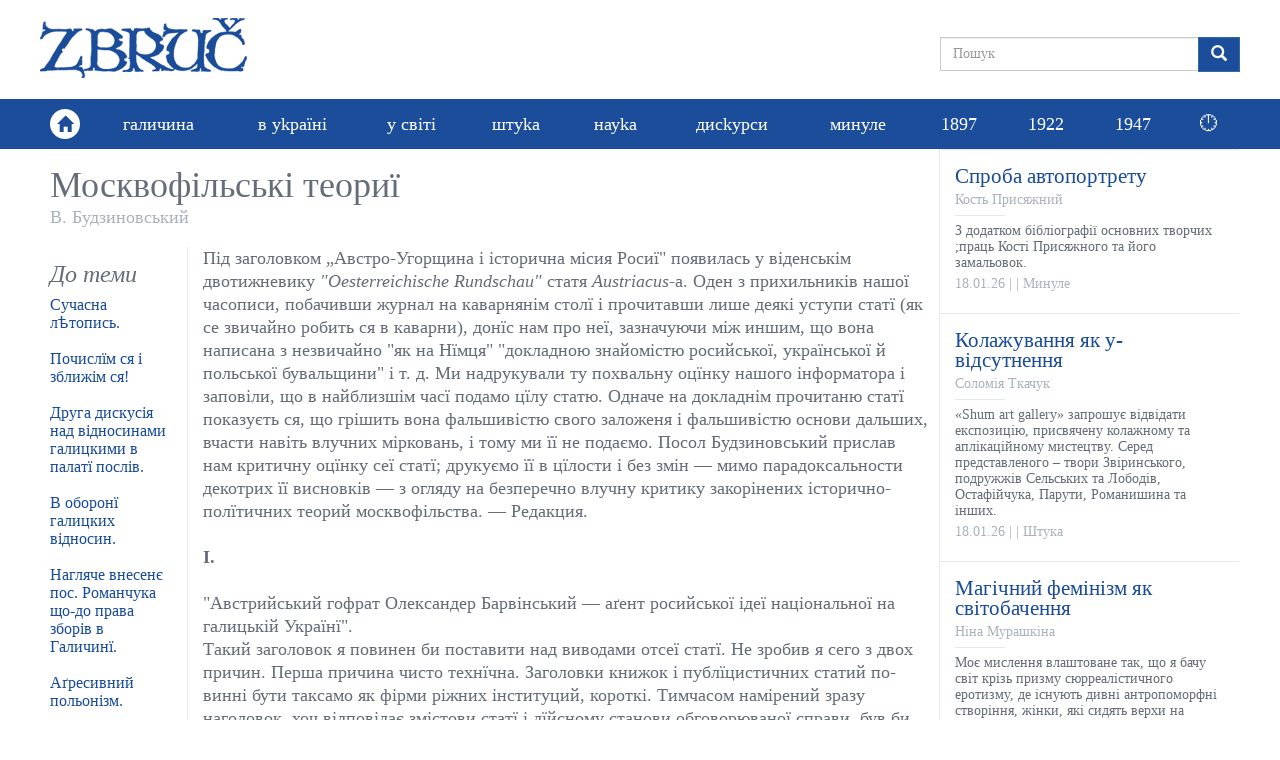

--- FILE ---
content_type: text/html; charset=utf-8
request_url: https://zbruc.eu/node/7827
body_size: 25714
content:
<!DOCTYPE html>
<html lang="uk" dir="ltr" prefix="content: http://purl.org/rss/1.0/modules/content/ dc: http://purl.org/dc/terms/ foaf: http://xmlns.com/foaf/0.1/ rdfs: http://www.w3.org/2000/01/rdf-schema# sioc: http://rdfs.org/sioc/ns# sioct: http://rdfs.org/sioc/types# skos: http://www.w3.org/2004/02/skos/core# xsd: http://www.w3.org/2001/XMLSchema#">
<head>
  <link rel="profile" href="http://www.w3.org/1999/xhtml/vocab" />
  <meta name="viewport" content="width=device-width, initial-scale=1.0">
  <meta http-equiv="Content-Type" content="text/html; charset=utf-8" />
<link rel="shortcut icon" href="https://zbruc.eu/sites/default/files/whitebgfavicon32x32.png" type="image/png" />
<script type="application/ld+json">{"@context":"http://schema.org","@type":"WebSite","name":"\u0417\u0431\u0440\u0443\u0447","alternateName":"Zbruc","url":"https://zbruc.eu/node/7827","logo":"https://zbruc.eu/sites/all/themes/new_zbruc/logo.png","address":{"@type":"PostalAddress"},"sameAs":["https://www.facebook.com/zbruc/",""]}</script>
<meta name="description" content="Під заголовком „Австро-Угорщина і історична місия Росиї&quot; появилась у віденськім двотижневику &quot;Oesterreichische Rundschau&quot; статя Austriacus-a. Оден з прихильників нашої часописи, побачивши журнал на каварнянім столї і прочитавши лише деякі уступи статї (як се звичайно робить ся в каварни), донїс нам про неї, зазначуючи між иншим, що вона написана з незвичайно &quot;як на Нїмця&quot;" />
<meta name="generator" content="Drupal 7 (https://www.drupal.org)" />
<link rel="canonical" href="https://zbruc.eu/node/7827" />
<link rel="shortlink" href="https://zbruc.eu/node/7827" />
<meta property="fb:app_id" content="1789507551279449" />
<meta property="og:site_name" content="Збруч" />
<meta property="og:type" content="article" />
<meta property="og:url" content="https://zbruc.eu/node/7827" />
<meta property="og:title" content="Москвофільські теориї" />
<meta property="og:description" content="Під заголовком „Австро-Угорщина і історична місия Росиї&quot; появилась у віденськім двотижневику &quot;Oesterreichische Rundschau&quot; статя Austriacus-a. Оден з прихильників нашої часописи, побачивши журнал на каварнянім столї і прочитавши лише деякі уступи статї (як се звичайно робить ся в каварни), донїс нам про неї, зазначуючи між иншим, що вона написана з незвичайно &quot;як на Нїмця&quot; &quot;докладною знайомістю ро­сийської, української й польської бувальщини&quot; і т. д. Ми надрукували ту похвальну оцїнку нашого інформа­тора і заповіли, що в найблизшім часї подамо цїлу статю." />
<meta property="og:updated_time" content="2017-08-20T08:30:06+03:00" />
<meta property="og:image" content="https://zbruc.eu/sites/default/files/default_images/no_image_z.png" />
<meta property="og:image:secure_url" content="https://zbruc.eu/sites/default/files/default_images/no_image_z.png" />
<meta property="og:locale" content="uk_UA" />
<meta property="article:publisher" content="zbruc" />
<meta property="article:published_time" content="2013-05-26T21:25:19+03:00" />
<meta property="article:modified_time" content="2017-08-20T08:30:06+03:00" />
  <title>Москвофільські теориї | Збруч</title>
 
  <link type="text/css" rel="stylesheet" href="https://zbruc.eu/sites/default/files/css/css_lQaZfjVpwP_oGNqdtWCSpJT1EMqXdMiU84ekLLxQnc4.css" media="all" />
<link type="text/css" rel="stylesheet" href="https://zbruc.eu/sites/default/files/css/css_pQVd8uEGvIWA-_McLUzVhosfwFfR8J_Oiw21fFR1JNE.css" media="all" />
<link type="text/css" rel="stylesheet" href="https://zbruc.eu/sites/default/files/css/css_jxAiojkpaxK7NVeJUUcn8wQR_CyKgFyX9ozbBH_mma0.css" media="all" />
<link type="text/css" rel="stylesheet" href="https://cdn.jsdelivr.net/npm/bootstrap@3.3.7/dist/css/bootstrap.min.css" media="all" />
<link type="text/css" rel="stylesheet" href="https://cdn.jsdelivr.net/npm/@unicorn-fail/drupal-bootstrap-styles@0.0.2/dist/3.3.1/7.x-3.x/drupal-bootstrap.min.css" media="all" />
<link type="text/css" rel="stylesheet" href="https://zbruc.eu/sites/default/files/css/css_A43FQjR21E7MDh1_TBiTqZx7MxNyJcbpYzATRvkuLO8.css" media="all" />
  <!-- HTML5 element support for IE6-8 -->
  <!--[if lt IE 9]>
    <script src="https://cdn.jsdelivr.net/html5shiv/3.7.3/html5shiv-printshiv.min.js"></script>
  <![endif]-->

  <script src="//ajax.googleapis.com/ajax/libs/jquery/2.2.4/jquery.min.js"></script>
<script>window.jQuery || document.write("<script src='/sites/all/modules/jquery_update/replace/jquery/2.2/jquery.min.js'>\x3C/script>")</script>
<script src="https://zbruc.eu/sites/default/files/js/js_GOikDsJOX04Aww72M-XK1hkq4qiL_1XgGsRdkL0XlDo.js"></script>
<script src="https://zbruc.eu/sites/default/files/js/js_lzrT1E0fZqe76eC8hZJj7AJjzJOatpx3HbroHtsjXGA.js"></script>
<script src="https://cdn.jsdelivr.net/npm/bootstrap@3.3.7/dist/js/bootstrap.min.js"></script>
<script src="https://zbruc.eu/sites/default/files/js/js_3GbAPUJoZb78y-kT-SMZf2P1RZ3Oa5ghogTyg5WBq_w.js"></script>
<script src="https://zbruc.eu/sites/default/files/googleanalytics/js?t080j0"></script>
<script>window.dataLayer = window.dataLayer || [];function gtag(){dataLayer.push(arguments)};gtag("js", new Date());gtag("set", "developer_id.dMDhkMT", true);gtag("config", "UA-38756130-1", {"groups":"default","page_path":location.pathname + location.search + location.hash,"link_attribution":true});</script>
<script src="https://zbruc.eu/sites/default/files/js/js_xVQ_y40dn66HHarcXyyg54JdUTpOWXa1NxfHweY30AA.js"></script>
<script>jQuery.extend(Drupal.settings, {"basePath":"\/","pathPrefix":"","setHasJsCookie":0,"ajaxPageState":{"theme":"new_zbruc","theme_token":"g1W_53_5TDOSzNtf0AAYm2ad2pLO5ypW1Oi4OFoIp-c","js":{"sites\/all\/themes\/bootstrap\/js\/bootstrap.js":1,"\/\/ajax.googleapis.com\/ajax\/libs\/jquery\/2.2.4\/jquery.min.js":1,"0":1,"misc\/jquery-extend-3.4.0.js":1,"misc\/jquery-html-prefilter-3.5.0-backport.js":1,"misc\/jquery.once.js":1,"misc\/drupal.js":1,"sites\/all\/modules\/jquery_update\/js\/jquery_browser.js":1,"sites\/all\/modules\/waypoints\/waypoints.min.js":1,"misc\/form-single-submit.js":1,"https:\/\/cdn.jsdelivr.net\/npm\/bootstrap@3.3.7\/dist\/js\/bootstrap.min.js":1,"public:\/\/languages\/uk_lDqzfpwbHg4onxhQiUcIyKApCn1uRyQ3pLVEWdDrK0s.js":1,"sites\/all\/modules\/google_analytics\/googleanalytics.js":1,"https:\/\/zbruc.eu\/sites\/default\/files\/googleanalytics\/js?t080j0":1,"1":1,"sites\/all\/themes\/new_zbruc\/js\/theme-script.js":1,"sites\/all\/themes\/new_zbruc\/js\/imagesloaded.pkgd.min.js":1},"css":{"modules\/system\/system.base.css":1,"sites\/all\/modules\/date\/date_repeat_field\/date_repeat_field.css":1,"modules\/field\/theme\/field.css":1,"modules\/node\/node.css":1,"sites\/all\/modules\/views\/css\/views.css":1,"sites\/all\/modules\/ckeditor\/css\/ckeditor.css":1,"sites\/all\/modules\/ctools\/css\/ctools.css":1,"sites\/all\/modules\/date\/date_api\/date.css":1,"https:\/\/cdn.jsdelivr.net\/npm\/bootstrap@3.3.7\/dist\/css\/bootstrap.min.css":1,"https:\/\/cdn.jsdelivr.net\/npm\/@unicorn-fail\/drupal-bootstrap-styles@0.0.2\/dist\/3.3.1\/7.x-3.x\/drupal-bootstrap.min.css":1,"sites\/all\/themes\/new_zbruc\/css\/style.css":1,"sites\/all\/themes\/new_zbruc\/css\/font-awesome.min.css":1}},"googleanalytics":{"account":["UA-38756130-1"],"trackOutbound":1,"trackMailto":1,"trackDownload":1,"trackDownloadExtensions":"7z|aac|arc|arj|asf|asx|avi|bin|csv|doc(x|m)?|dot(x|m)?|exe|flv|gif|gz|gzip|hqx|jar|jpe?g|js|mp(2|3|4|e?g)|mov(ie)?|msi|msp|pdf|phps|png|ppt(x|m)?|pot(x|m)?|pps(x|m)?|ppam|sld(x|m)?|thmx|qtm?|ra(m|r)?|sea|sit|tar|tgz|torrent|txt|wav|wma|wmv|wpd|xls(x|m|b)?|xlt(x|m)|xlam|xml|z|zip","trackUrlFragments":1},"urlIsAjaxTrusted":{"\/node\/7827":true},"bootstrap":{"anchorsFix":"0","anchorsSmoothScrolling":"0","formHasError":1,"popoverEnabled":1,"popoverOptions":{"animation":1,"html":0,"placement":"right","selector":"","trigger":"click","triggerAutoclose":1,"title":"","content":"","delay":0,"container":"body"},"tooltipEnabled":1,"tooltipOptions":{"animation":1,"html":0,"placement":"auto left","selector":"","trigger":"hover focus","delay":0,"container":"body"}}});</script>
</head>
<body class="html not-front not-logged-in no-sidebars page-node page-node- page-node-7827 node-type-article">

<div id="fb-root"></div>
<script async defer crossorigin="anonymous" src="https://connect.facebook.net/uk_UA/sdk.js#xfbml=1&version=v14.0&appId=1789507551279449&autoLogAppEvents=1" nonce="8ZkH56nS"></script>

	<div id="wrapper">
		<div class="inner-wrap">
			<div id="skip-link">
		    		<a href="#main-content" class="element-invisible element-focusable">Перейти до основного матеріалу</a>
			</div>
						<header id="header">
  <div class="header-topbar">
    <div class="container">
		 
		<a class="navbar-brand logo" href="/" title="Головна"> <img src="https://zbruc.eu/sites/all/themes/new_zbruc/logo.png" alt="Головна" /></a>
						<div class="col-sm-5 col-md-4 col-lg-3 pull-right nopadding">
              
            

  <form class="form-search content-search" action="/node/7827" method="post" id="search-block-form" accept-charset="UTF-8"><div><div>
      <h2 class="element-invisible">Пошукова форма</h2>
    
  <div class="input-group"><input title="Введіть терміни, які ви хочете знайти." placeholder="Пошук" class="form-control form-text" type="text" id="edit-search-block-form--2" name="search_block_form" value="" size="15" maxlength="128" /><span class="input-group-btn"><button type="submit" class="btn btn-primary"><span class="icon glyphicon glyphicon-search" aria-hidden="true"></span>
</button></span></div><div class="form-actions form-wrapper form-group" id="edit-actions"><button class="element-invisible btn btn-primary form-submit" type="submit" id="edit-submit" name="op" value="Пошук">Пошук</button>
</div><input type="hidden" name="form_build_id" value="form-vylvrf0fGdJ3PjPYOftBv9LVa8QCL8vC2Cp9lKGtVv8" />
<input type="hidden" name="form_id" value="search_block_form" />
</div>
</div></form>

	     
    		</div>
		</div>
		</div>
		        <nav class="navbar navbar-default" role="navigation">
        <div class="container">
			<div class="home-link"><a href="/"><span class="glyphicon glyphicon-home"></span></a></div>	  
						        <div id="navbar">
				<ul class="menu nav navbar-nav"><li class="first leaf"><a href="/halychyna">галичина</a></li>
<li class="leaf"><a href="/v_ukraini">в уkраїні</a></li>
<li class="leaf"><a href="/u_sviti">у світі</a></li>
<li class="leaf"><a href="/shtuka">штуkа</a></li>
<li class="leaf"><a href="/nauka">науkа</a></li>
<li class="leaf"><a href="/dyskursy">дисkурси</a></li>
<li class="leaf"><a href="/mynule">минуле</a></li>
<li class="leaf"><a href="/125_years_ago">1897</a></li>
<li class="leaf"><a href="/100_years_ago">1922</a></li>
<li class="leaf old_last"><a href="/75_years_ago">1947</a></li>
<li class="last leaf new_theme_only "><a href="/time-list">🕛</a></li>
</ul>				</div>
				  
        <button type="button" class="navbar-toggle" data-toggle="collapse" data-target="#navbar-collapse">
          <span class="sr-only">Toggle navigation</span>
          <span class="icon-bar"></span>
          <span class="icon-bar"></span>
          <span class="icon-bar"></span>
        </button>
       
    </div>

    </nav>
     </header>
<div id="content_section">
	<div class="container">
	    							<div class="tabs  "></div>
				
						    

  <div class="row nomargin">
	<div class="column_main col-xs-12 col-sm-8 col-md-9 nopadding">
		<div class="column_single">
				
				<div class="title">
					<h1>Москвофільські теориї</h1>
					<div class="post-author"><a href="/taxonomy/term/3920" typeof="skos:Concept" property="rdfs:label skos:prefLabel" datatype="">В. Будзиновський</a></div> 
				</div> 
						<div class="single-socials text-right">
							</div>
			<div class="single-top">
							</div>
			<div class="row">
				<div class="single-text col-xs-12 col-md-9 col-lg-10 pull-right">
				<div class="text">
					<p>Під заголовком „Австро-Угорщина і історична місия Росиї" появилась у віденськім двотижневику <em>"Oesterreichische Rundschau"</em> статя <em>Austriacus</em>-a. Оден з прихильників нашої часописи, побачивши журнал на каварнянім столї і прочитавши лише деякі уступи статї (як се звичайно робить ся в каварни), донїс нам про неї, зазначуючи між иншим, що вона написана з незвичайно "як на Нїмця" "докладною знайомістю ро­сийської, української й польської бувальщини" і т. д. Ми надрукували ту похвальну оцїнку нашого інформа­тора і заповіли, що в найблизшім часї подамо цїлу статю. Одначе на докладнім прочитаню статї показу­єть ся, що грішить вона фальшивістю свого заложеня і фальшивістю основи дальших, вчасти навіть влучних мірковань, і тому ми її не подаємо. Посол Бу­дзиновський прислав нам критичну оцїнку сеї статї; друкуємо її в цїлости і без змін — мимо парадоксаль­ности декотрих її висновків — з огляду на безперечно влучну критику закорінених історично-полїтичних тео­рий москвофільства. — Редакция.</p>

<p> </p>

<p><strong>І.</strong></p>

<p> </p>

<p>"Австрийський гофрат Олександер Барвін­ський — аґент росийської ідеї національної на галицькій Українї".</p>

<p>Такий заголовок я повинен би поставити над виводами отсеї статї. Не зробив я сего з двох причин. Перша причина чисто технїчна. Заголовки книжок і публїцистичних статий по­винні бути таксамо як фірми ріжних інституций, короткі. Тимчасом намірений зразу наголовок, хоч відповідає змістови статї і<em><strong> </strong></em>дїйсному станови обговорюваної справи, був би рішучо задовгий.</p>

<p>Другою причиною, чому я вибрав инший заголовок було се, що читачі <em>Дїла</em>, котрі не знають одного з наслїдків довголїтної полїтич­ної дїяльности Барвінського, а специяльно його послованя з Каменеччини і Брідщини; котрі не прочитали уважно його послїдної статї в <em>Оsterreichische Rundschau,</em> взяли би такий заголовок за переборщений парадокс і самої статї вже не читали би.</p>

<p>Глянувши на заголовок, кождий читач <em>Дїла</em> спитав би здивований: "Що?! Олександер Бар­вінський — росийський аґент між нами? Той Барвінський, що "нову еру" витворив лиш на те, щоби самі Українцї помогли Австриї винищити русофільство в нашім народі? Той Барвінський, що український націоналізм втолочив в рами ідеї польської державности; що на польській ідеї державній збудував свій, виключно язико­вий націоналїзм український; що на польській ідеї державній опер цїлу свою національно-полї­тичну програму і дїяльність — а все те лиш в тій цїли, аби австрийську Україну очистити з московського сьмітя, а опісля і закордонну Україну видобути з ярма росийського? Той Бар­вінський, що старав ся польонофільську і до сеї пори ворожу нам державу помирити з нашим народом за нашу поміч в поборюваню росий­ської іреденти? Той Барвінський, що кількана­цять лїт жив полїтично і робив особисто кари­єру виключно лайкою проти "народовцїв" за "консолїдацию" з москвофілами для спільного поборюваня при виборах польських кандидатів? Той Барвінський, котрий, як не стало україн­сько-москвофільської консолїдациї, а прийшла консолїдация росийсько-польська, зловив собі иншого "антіросийського" (?) коника, іменно обо­рону загроженої православєм католицької цер­кви і на тім конику їздить та привозить ним дальше субвенцию, через половину для <em>Руслана</em><strong>, </strong>а через половину для його інспіратора? Той Барвінський, котрого мінїстерство заграничних справ субвенціонує лиш на те, щоби ним вини­щити русофільство в Австриї а защіпити австро­фільство в Росиї?.. Той Барвінський мав би бути росийським аґентом?!"</p>

<p>Бою ся, що в тій хвили між читачами <em>Дїла</em> не знайдесь нї один такий, що увірить в наміре­ний мною, але з технїчних і з "тактичних" згля­дів відложений заголовок. Кождий скаже: "пе­реборщений і несмачний парадокс", або й "кле­вета", А тимчасом се нї парадокс, нї клевета, а сьвята правда. Доказом того є статя Барвін­ського в <em>Österreichische Rundschau</em>, "Österreich-Ungarn und die "historische Mission Russlands".</p>

<p>Заки приступлю до обговореня сеї статї, пригадаю одно: Барвінський був довголїтним послом з Брідщини і з Каменеччини. Заки Б-ий став з тих повітів послувати, Брідщина була — так як многі инші повіти — москвофільська, а Каменеччина майже чисто українська. Ті ка­цапські повіти, котрі не мали щастя мати по­слом Барвінського, повелось неновоерським сторонництвам українським майже цїлком зу­країнщити, лише Брідщина, та Брідщина, котру заступав Барвінський, не лиш полишилась ка­цапською до нинї, але противно, кацапство в нїй поширилось і поглубило ся. В тих нека­цапських повітах, що були поза межами виборчого округа Барвінського, українство не упало, але противно, скріпило ся. Лише Каменеччина, з котрої послував Барвінський, скацапіла так, що доперва тодї, коли Барвінський стратив по­сольський мандат і народови вступивсь з очий, інтензивній дїяльности наших людий повелось підтяти кацапство в сїм повітї. Не скажу, що Барвінський вже тодї був замаскованим русо­філом та "нову еру" вигадав нарошно на се, аби через зогидженє нею українства, скріпити в ру­ськім народї русофільство. Скріпленє русофіль­ства в Брідщинї і його поява в Камінеччинї не були наміром, лише наслїдком полїтики Барвін­ського. Довела до сего розпука народної маси, котрій власти і Поляки накидали терором зненавидженого посла, з його, цїлим народом зненавидженою польською полїтикою. Одиноким жерелом русофільства в нашім народї, одино­кою силою, що до нинї піддержує се русофіль­ство, є польська полїтика держави на руській земли. Ся польська полїтика, скріплена накиду­ванєм Барвінського на парляментарного заступ­ника руського народу, не тільки придержувала при русофільстві тих, що вже давнїйше загна­лись в табор розпуки і національної резиґнації (Брідщина), але в додатку заганяла в сей табор тих, що з русофільством цїлком не симпатизу­вали (Камінеччина). Барвінський, хоч ще тодї того може не хотїв, в дїйсности був апостолом росийської іреденти.</p>

<p>Статя Барвінського в <em>Oest. Rundschau</em> є, бодай для мене, доказом, що тепер зросийщенє українського народу є сьвідомою цїлию його полїтики. Се що Барвінський в згаданій статї говорить про страшну небезпеку, яка в Австриї грозить через росийську пропаґанду в межах Ав­стриї; се що Б-ий взиває Австрию, аби ратува­ла ся, поки час, атакуючи сейчас і розбиваючи Росию, цїлком не збиває його закиду. Тай, хто хоче якийсь народ, яку державу завести в про­пасть, приміром український народ і Австрию в пропасть росийську, має до розпорядимости ріжні методи поступованя. Оден метод, дуже чесний, але в полїтицї непрактичний, є висту­пати як явний противник народу чи держави. Другим методом, що майже все веде до цїли; методом практикованим від віків головно Поля­ками, котрі Барвінського випхали на полїтичну арену і котрого вони в полїтицї виховали, є Валєнродизм.</p>

<p>До недавна був Барвінський між нами ви­ключно польським Валєнродом. Тепер, коли крайно ворожі нам сторонництва польські ріши­лись так до своїх позитивних національно-полї­тичних цїлий дійти, як і українство знищити при помочи Росиї і через опанованє україн­ських мас народних росийським іредентизмом, польський аґент, пан О.Барвінський зробив ся додатково Валєнродом росийським. Росийську ідею національну в українськім народї Барвін­ський побивав арґументами, котрі можуть її ли­ше укріпити, поглубити і розширити. Статя в <em>Oest. Rundschau</em> написана хиба на те, щоби тих Українцїв, котрі не за рублї, а се з переконаня уважають Росиян і Українцїв за "адін народ", в тім переконаню утвердити, а тих, що україн­ський народ уважають нетілько за окрему етно­графічну масу, але і за окрему історичну нацию, до росийської ідеї національної приєднати. Що лише таку цїль можуть мати виводи Барвінсько­го в наведеній статї, докажу через порівнанє сего, що є основою росийського націоналїзму в українській суспільности, з тим, що про нашу і росийську історию, про наш і росийський на­род, говорить п. Барвінський.</p>

<p> </p>

<p><em>(Дальше буде)</em></p>

<p> </p>

<p>[Дїло, 22.05.1913]</p>

<p> </p>

<p><strong>II.</strong></p>

<p> </p>

<p>В який спосіб Росия довела до того, що в росийській Українї українська національна ідея пропала, а інтелїґентну, майже всю нехлопську часть української суспільности опанувала росийська думка національна ?</p>

<p>Зроблено се через фізичне винищенє, через вимордованє тої кляси суспільної, що була ви­хована в традициях нашої державности що в XVII. віцї сама борола ся о відтворенє сеї державно­сти, а тимсамим була двигачем української дум­ки національної, а покриваючи собою національ­но індіферентну (як в цїлім сьвітї) масу народну, робила з українського народу українську нацию. Сею клясою було українське і запорозьке ко­зацтво і українська шляхта, котра в XVII. віцї зіллялась з козацтвом в оден рицарський стан української нациї. Цїлий сей стан Росия, <em>viribus unitіs</em> з Польщею вимордувала так, шо на Українї, окрім безсильних недобитків і безхарактерних перевертнїв з сего стану, лишила ся тільки національно індіферентна маса народна.</p>

<p>"Знов абсурд!" може замітить тут неоден читач. Як мож було вимордувати сотки тисячів узброєних в оден, на Українї пануючий стан зорґанїзованих козаків?! А проте воно таки так було. Вимордовуванє національно сьвідомого ко­зацтва українського і увійшовшої в його склад української шляхти розпочала Росия, хоч посе­редно, бо руками Поляків, ще за повстаня Хмельницького. Се повстанє було так мало успішне, тягло ся так довго і забрало тілько жертв, лише тому, бо Росия, замість помогти Українї, так дипльоматично як і грішми помага­ла Польщі проти Хмельницького. Росиї треба по­дякувати за се, що ще перед переяславським до­говором вигибло так богато національно сьвідо­мого елєменту. По переяславськім договорі Ро­сия вимордовує козацтво в спілцї з Польщею. Обі держави довели до того, що часть козацтва ґравітувала до персональної унїї з Польщею, а часть до такоїж унїї з Росиєю. Наслїдком того була війна Росиї і части козацтва з Польщею і другою частию козацтва. Через те тілько Росия і Польща вимордовували козацтво, але і самі ко­заки вимордовували ся. Ще на більшу скалю по­вторило ся се тодї, коли андрусівським догово­ром Росия і Польща роздїлили Україну між себе. Або козацтво під Польщею перло до злуки обох Україн під рукою царя, або козацтво під Росиєю старало ся о те саме, але під рукою польського короля, або одні і другі добивали ся злуки обох частий під самостійним українським гетьманом. І знов були війни і повстаня і знов гинуло ко­зацтво від московської і від польської збруї, але гинуло також від власної, козацької збруї, бо так Польща як і Росия поборювала противні їм рухи руками самих козаків. Специяльно так Поль­ща як і Росия пильнували того, щоби найсьвідо­мійших національно і найвпливовійших серед стар­шини козацької усунути, як не з сьвіта сего, то бодай з України. Кожду нагоду використувано, щоби котрогось з сеї старшини розстріляти, по­вісити, віддаги під катівський топір, запропастити у глубинї Росиї або в Сибірі. Реєстр в той спо­сіб вимордованих, або з України на віки усунених старшин козацьких прямо страшний. Десяти­тисячів козацтва Росия вимордувала війнами, я­кими розширювала свої границї. Чого війна не вимордувала, се погибло при копальнях і крі­постних роботах. Аби через недобитки козацтва не віджила традиция полїтичної самостійности У­країни, Росия усунула ті недобитки з української землї, переселюючи їх на Кавказ, над Кубань.</p>

<p>Ось спосіб в який українська суспільність стратила свій національно сьвідомий стан, а тим­самим також українську сьвідомість національну.</p>

<p>Осягнувши се, Росия мусїла дбати, щоби нові поколїня української інтелїґенциї, студи­юючи історию України не воскресили традициї української державности і не одушеви­ли ся стремлїнями козацьких борцїв о рестав­рацию сеї державности. Розпочала ся на велику скалю фабрикация на всеросийський лад сфаль­шованої істориї українського народу. Княжий пе­ріод сфальшовано в тім напрямі, мовби то укра­їнське племя дало основу нинїшній росийській державі і росийській, також українське "племя" обіймаючій нациї. В інтелїґенцию України впоєно переконанє, що в початках культурного і державного житя так українські як і росийські племена були одним полїтичним орґанїзмом та лише по розбитю сего одного орґанїзму Татарами, українські землї забрала Польща. Повстанє Хмельницького і переяславський договор представлено в той спосіб, що Хмельницький увільнив Україну з польського ярма в тій цїли, щоби його злучити з другою частию (московською) того самого народу. Переяславський договор інтерпретують в той спосіб, що ним всї ті землї колишньої держави київської, котрі попали були під Польщу, Хмельницький злучив з тими землями колишньої руської держави Володимира великого, що по її упадку лишили ся вільними, т. є. котрих Польща не годна була опанувати. В такий спосіб від переяславського договора вся колишня Русь київська зійшла ся назад до купи в руцї росийського царя і, з виїмком части анектованої Австриєю, жиє дальше одним орґанїзмом, так як се було в XI-тім віцї. Суспільність України вірить в сю історичну брехню, в сю сфінґовану спільність державно-культурного початку Українцїв і Росиян, бо так пишуть всї росийські історики, бо так вчать в усїх школах росийської держави, бо, навіть так стоїть в нїмецьких, француських і анґлійських лекси­конах.</p>

<p>Націоналізм є нічим иншим, як лиши привязанєм якоїсь суспільности до історичного, або бувшого свого власного житя державного — як воно є, або колись було. Як суспільність стратила свій власний бит державний, то вона є нациєю лише тодї, коли стремить до реставрациї своєї держави. Як яка суспільність свого биту державного не мала, але — менше о се з яких причин, — стремить до сотвореня власної держави, то і вона є, хоч не історичною але все таки нациєю. Винищенє того елєменту нашої суспільности, що дихав традициями нашої держав­ности і боров ся о відреставрованє української держави, а відтак заступленє наших власних традиций історичних сфінґованою традициєю спільного державно-культурного житя Українцїв і Росиян; сфінґованою істориєю борби о поворот до сфінґованої давної спільности, виробило в покозацькій ґенерациї Українцїв переконанє, що Українцї і Росияни є одною, істориєю виробленою нациєю. Иншими словами, сфальшована Росиєю істория України зросийщила покозацьку ґенерацию інтелїґентної і міської української суспільности. Ся, в інтересї росийського націоналїзму сфальшована істория України поробила також росийськими націоналами тих австрийських і угорських Русинів, котрі історию свого народу знають лише з русифікаторських підручників історичних.</p>

<p> </p>

<p><em>(Дальше буде)</em></p>

<p> </p>

<p>[Дїло, 24.05.1913]</p>

<p> </p>

<p><strong>III.</strong></p>

<p> </p>

<p>Знаючи, що є жерелом росийської ідеї національної в нашім народї, повинні ми також знати, як ту росийську пошесть поборювати. Ми повинні, а передовсїм "історик" Олександер Барвінський повинен дати правдиву історию українського народу. Тимчасом сей пан Барвінський пише в <em>Ost. Rundschau :</em></p>

<p>"Основу нинїшній росийській державі дало українсько-руське племя, котре в девятім віцї заснувало руське князівство з Києвом як метрополїєю руських городів. Ся держава обійма­ла вже в десятім віцї під великим князем Володимиром більшу часть нииїшної Росиї разом зі східною Галичиною, в котрій руська народність з її етноґрафічними розгалуженями була пнем".</p>

<p>В першім реченю автор повторяє росийську брехню, сфінґовану нарошно на се, щоби в Українцїв вмовити спільний початок державности Українцїв і Росиян. Не українське племя дало початок росийській державі. Початки росийської держави кристалізували ся на землях росийських племен, київськими князями нїколи невтягнених в рами їх княжої власти. Не знаю, чому се так було, але наша істория дає доказ, що київські князі, а відтак галицькі збивали ріжні землї в одну державу цїлком инакше, нїж князі прочих земель і народів. Князї нїмецькі, польські, литовські і инші загортали під свою руку всяку землю, яку тілько могли загорнути. Який етнїчний зміст має ся земля, вони не дивились. Сим пояснює ся факт істнованя держав з ріжними національними териториями, а навіть істнованє малих країв з двома народами (прим. Стирия є в части нїмецька, в части словінська). Київські князї, відтак галицькі збирали в своїх руках лише землї з руським (не росийським) населенєм. Збираючи в своїх руках землї з на­селенєм виключно українським, руські (не росийські) князї пильнували також, щоби жадна земля з українським населенєм не увійшла в склад неукраїнської держави. Руська держава не посягала по неруські землї, а руських земель не давала другим державам.</p>

<p>Київські князї ходили воювати неруські народи, але не на се, щоби їх загортати під свою власть. Се були походи за добичию. Одним відступленєм від ceгo, що так скажу, національного прінціпу князїв Руси був похід Сьвятослава на Балкан. Цїлию сего походу не була добич, лише здобутє краю Болгарів. Що Сьвятослав дїлав проти дотеперішної практики, доказує факт, що руська суспільність була проти сего походу. "Нелюбо ми єсть в Києві жити... хощю жити в Переяславци на Дунаю"... відповів Сьвятослав. В р. 968 був вже в Болгариї. Київське боярство обсипало Сьвятослава за таку неруську полїтику докорами: "Ти, княже чюжей (!) земли лицем і блюдеш, а своєя ся лишив".</p>

<p>З земель, що нинї мають росийське населенє, належала до руської держави лише Новгородщина. Однак в ті часи населенє Новгородщини було більше українське нїж росийське. Зросийщили його пізнїйші часи.</p>

<p>Від сходу найблизшим сусїдом Київщини (Полян) було племя Вятичів. Мимо того сего племени не втягнено в склад руської держави, хоч повтягано так далекі від Київа, як племена Галичини. Се племя Вятичів є одним з росийських племен. Вятичі ще в другій половинї X. віку платили дань Хозарам. Київський князь Сьвятослав пішов походом на Хозар (966—7), щоби ту, небезпечну для Руси державу знищити. Знищивши її, мусів вертати до Київа через землї Вятичів. При тій нагодї, по дорозї, присилував їх платити дань. Однак до земель руської держави землї Вятичів, анї тодї, анї пізнїйше не прилучено. Ще при кінци XI. віку Вятичі мали власних князїв з власної династиї. Навіть ще в XII. віцї вони мають свою стару племінну назву і жиють своїм автономним житєм. Потому попадають в полїтичну систему земель, з котрих виторила ся московська держава. Коротко, в княжім періодї нашої минувшини анї одно росийське племя не було тїсно звязане з землями руської держави, а також нї одно руське племя не було звязане з росийськими землями в одно політичне тїло. Як супроти того п. Барвінський міг сказати, що "Основу нинїшній росийській державі дало українсько-руське племя"?!</p>

<p>Не знаю, як розуміти слова п. Барвінського "Ся держава (київська) обіймала вже в деся­тім віцї під в. князем Володимиром більшу часть нинїшної Росиї? З зіставленя з попередним ре­ченєм виходило би, що ся держава обіймала та­кож териториї з росийським населенєм, та що Володимир був таксамо князем Росиян як і Українцїв. Так кажуть русифікатори, так кажуть ті, що голосять теорию про "адін народ". На такій думцї опирає ся росийський націоналїзм в українськім народї. Я виказав в попереднім уступі, що се неправда. Русифікатори повинні прислати Барвінському якісь поважнїйші "пособія", щоби міг з більшим успіхом вмовити в українську су­спільність Галичини сей історичний фальш, і тим позискати її для росийської думки національної. Барвінському не вистарчає сфінґована русифікаторами державна спільність з часів великого князівства київського. Він сам фінґує дальшу спільність полїтичного житя Українців і Росиян, пишучи:</p>

<p>"Андрей Боголюбський, як творець пізнїйшого московського або росийського самодержавія вже в дванацятім віцї промостив дорогу до уґрунтованя необмеженої власти сих великих князів через здобутє і зрабованє Київа, так що від сеї пори все значінє великокняжої власти перейшло на Суздаль а скоро потім на Москву".</p>

<p>Якби Б—ий був се сказав без звязи з по­передними уступами своєї статї і без причинової, лише в хронольоґічній звязи зі зруйнова­нєм Києва, то можна би гадати, що Б. хоче сказати, що котрийсь князь котрогось росийсько­го племени, як великий князь суздальський а опісля московський запанував над всїми землями з росийським населенєм. Однак звязь, в якій Барвінський се каже і цїла тенденция статї до­казують, що після Барвінського суздальські, а опісля московські, т. є росийські великі князї заступили в українських землях бувшої київської держави великих князїв київських; що росийські і українські землї зіллялись в одну державу.</p>

<p>Барвінський не хоче знати, що по розбитю української держави з центром в Київі, май­же всї землї сеї держави зєдинились, не під суздальськими князями, а під галицько-волинськими. Що пізнїйше все те, ще не було в рамах галицько-волинської держави, належало до Татарів, а таки не до Суздальщини чи Московщини. Що відтак з руських земель стратили Та­тари, то се увійшло в склад держави литовської а ніяк московської. Частина земель колишної київської а пізнїйше галицько-волинської держави руської (Галичини) відійшла, не до Москов­щини а до Польщі в 1387 роцї, а решта в роцї 1569-ім. З Московщиною була якийсь час злу­чена лише одна частина розбитої руської держави київської. Була се Сїверщина без західно­го наднїстрянського пояса від часів в. князя ли­товського Олександра коло р. 1500. Але і сю частину забрала Польща в перших роках XVII. віку, з чого утворено чернигівське воєводство з двома повітами.</p>

<p>З всего того абсолютно немож заключати, щоби московські князї заступили на Українї князів українських, та щоби, бодай тепер, українські землї стали частиною росийської держави і з росийським народом жили одним житєм по­лїтичним. При Московщинї були тілько два по­віти Сїверщини, та не довше як одно столїтє. Тілько всего спільної істориї!</p>

<p>Переяславський договор в р. 1654 не злучив всїх земель руських (українських) з росийською державою. Була се тілько персональна унїя трех руських воєводств 1) і тривала тільки 4 роки. Вже по смерти Хмельницького, за гетьмана Виговського в р. 1658-ім ті три українські воєводства зривають заключену в 1564-ім роцї персональну унїю. Вертає до неї лише одна з девяти земель руських, іменно воєводство чернигівське (лївобережна Україна). Лише ся одинока з девяти земель руських жиє дальше в звязи з Московщиною, але має полїтичну автономію. Лївобережна Україна стає частиною росийської держави доперва по зложеню гетьманьства Розумовським в р. 1764 і по скасованю гетьманьства. Запороже злучено з Росиєю по другім зруйнованю Сїчи в р. 1775. Решта руських земель, т. є. 7 воєводств лишає ся при Польщі, а правобережна Україна навіть внаслїдок росийсько польського трактату з р. 1767го.</p>

<p>З всего, русифікаторськими істориками голошеного, а Барвінським повторюваного спільного житя державного Українцїв з Росиянами, маємо доперва від третої четвертини XVIII-ого віку приналежність до росийської держави лївобережної України і Запорожа а решти руських земель, з виїмком воєводств руського і белзького, не скорше, як по розборі Польщі. Руські землї анектовані Австриєю не жили спільним житєм державним з росийськими землями навіть так довго, як довго треває сотна часть секунди. Між ними і Росиєю нїколи не було нїякої державної спільности. Однак і ті руські землї, що увійшли в склад росийської держави, мають спільну русько-польську традицию істо­ричну о много давнїйшу і о много довшу, нїж спільну русько-росийську традицию.</p>

<p>За доказ, що Україна і Росия є так історично-полїтичною як і культурною одиницею, наводять се, що князями росийських племен стали деякі члени династиї пануючої в руських землях, та що просьвіту в Росиї ширили духовники і учені з України. Факт, що князями росийських земель були особи з руського роду княжого, не може бути нїяк доказом якоїбудь державної спілки росийських і українських країв. Русь мала князів "на експорт", так як нинї має їх Нїмеччина, котра своїми князями заосмотрила Румунію, Болгарию і Грецию. Як який член руської родини княжої став князем росийської землї, то про державну спільність сеї землї з руськими краями могла би бути лише тодї бесїда, коли би великий князь київський був його зверхником (в отца місто), яким він був для князїв українських земель. Що-до "книжників і фарисеїв", то вони були тодї інтернаціональним добром. Сидїли і дїлали там, де їх доля загнала. Не був народ руський частиною грецького народу, анї частиною болгарського, чи й волоського тодї, коли майже всїх духовників і вчених мала Русь з Грециї, Болгариї чи Волощини, то не став він також частиною росийського через те, що наших "книжників і фарисеїв" силою перенесено в Росию і зроблено їх там ширителями культури.</p>

<p> </p>

<p><em>(Дальше буде)</em></p>

<p> </p>

<p>[Дїло, 26.05.1913]</p>

<p> </p>

<p><strong>IV.</strong></p>

<p> </p>

<p>Що початки нашої державности не мають нїчого спільного з початками державности росийської доказує факт стверджений самим Барвінським. В своїй статї він пише: "В дванацятім і з початку тринацятого віку повстає могутний ворог руської держави княжої: князївство Суздаль, колиска великого князївства московського, в области допливів Оки і верхної Волги".</p>

<p>Барвінський наводить факт окремого повстаня завязків пізнїйшої московської (росийської) держави, однак не на се, щоби сим фактом збити наведену ним на вступі брехню про спільництво початків полїтично-культурного житя Українцїв і Росиян. Він сей факт наводить, аби пійти ще дальше нїж доси посьміли йти русифікатори: аби сконструовати також етнїчну єдність народу українського і росийського.</p>

<p>Б. каже: В наслїдок руської (<em>der ruthenischen</em>) кольонїзациї і асиміляциї осїлих там фінських племен розвинулась там — від пізнїйшого центра Москви названа — московська (також великоруська) або росийська нация. Москва і цїла околиця мала населенє мішане, що збігло ся з ріжних сторін. Москва, котра повстала з мішанини руських (<em>ruthenischer</em>), славянських і фінських племен і найріжнїйшої наплившої голоти (<em>Gesindel</em>), витворила в той спосїб ідею спільної вітчини"<strong>.</strong></p>

<p>Quod erat demonstrandum — "адін народ!"</p>

<p>Нїсенїтницю вигадану Поляками в часах найбільшого антіросийського фанатизму Поляків, вигадану на се, щоби росийський народ понизити в очах культурної Европи, як народ менше вартний, повторяє тепер Барвінський. На що? Хиба на те, щоби Бобрінський і Вєрґун мали ар­ґумент: "Не тілько через спільність початків державно-культурного житя Українцї і Росияни є одним народом. Се також етноґрафічно один і той сам народ. Росияни є Українцями, котрі втягли в себе і засимілювали з собою троха Фінів і пару авантурників (<em>Gesindel</em>). Але се не робить Росиян, тих північних Українцїв (з фінською примішкою) гіршими від полудневих Укрїнцїв, бо сї знов втягли в себе богато решток племен чорно-клобуцьких, печенїгських, половецьких, татарських і инших. "Українець" Бар­вінський іде дальше, нїж коренно росийські русифікатори нашого народу. Сї пропаґують тео­рию дуже близької покревности Українцїв з Росиянами, доказуючи, що або сї племена мають більше спільної крови і стоять собі близше, нїж які давнїйші славянські народи, приміром Поляки і Чехи. Барвінський стараєть ся доказати, що ми з Росиянами щось більше нїж близькі кревні, бо ми одно і те саме племя славянське. Ро­сияни після Барвінського, то Українцї з чужою неславянською приміткою: занечищені Українцї, але все таки Українцї.</p>

<p>В дуже дивний і підозрілий спосіб Барвінський перестерігає Австрию перед небез­пекою, яка їй грозить від пропаґанди росийської ідеї національної в українськім населеню Гали­чини, при чім Б-ий взиває Австрию, щоби зро­била кінець сїй інвазиї русофільства.</p>

<p>Нинї не лише кождий лїкар, але і кожда дитина знає, отже і Барвінський повинен знати, що всяку епідемічну хоробу поборює ся передовсїм усуванєм причин хороби. Хто знає причину епідемії, а перед лїкарем затаює її і звертає увагу лише на симптоми недуги і на обставини, що бактериям улекшують розвій в заатакованім ними орґанїзмі, той хиба хоче недопустити до винищеня епідемії, але противно, хоче, щоби вона ще інтензивнїйше ширила ся. Лїкарем, що повинен винищити росийську пошесть в Гали­чинї, є австрийська власть державна. Одинокою, не головною, але одинокою причиною, що у нас русофільство загнїздило ся, що воно ши­рить ся і поглубляє ся в державну іреденту росийську, була і є польонїзацийна полїтика Ав­стриї. Наслїдком австрийської полїтики в Гали­чинї була розпука, зневіра в українську будучність і охота пімсти на польонїзаторі і польській нациї, в котрої користь нас нищать та відбирають нам головні услівя, не тілько нашого розвою національного, але і національного істнованя. Ся польонїзаторська полїтика Австриї пхнула перших патріотів українських в Галичинї на дорогу полїтики зневіри, в обійми ідеї "адін народ". Теория про спільність історичного розвою, пропаґована у нас зразу Поґодіном, а тепер Барвінським, улекшала зневіреним перехід від української до росийської думки національної. Коли вже австрийська полїтика витворила ґрунт для теориї о спільній істориї, виступає на сцену росийський рубель. Роля сего рубля незвичайно марна. Він русофілів не сплодив. Русофіли в народних масах не за рублї відступили від української думки національної! Рублї дістають лише деякі аґітатори русофільства, специяльно русофільська преса, щоби не грішми, а видаваними за сї гроші часописями, брошурами і манїфестациями скорше притягати до себе, орґанїзувати і держати в купі тих, котрих австрийська полїтика пре в росийський табор. Як би не було польонїзацийної політики Австриї, як би вона не була така брутальна, то анї теориї о спільности історичного розвою з Росиянами, анї рублї не створили би у нас русофільства. Австрийська полїтика в Галичинї, така як вона доси була, була би нам дала росийську іреденту і без поґодінівських аґітаций і без рубля. Не аґітация Поґодінів і Бобрінських, не рублї витворяють у нас росийщину. Лише полїтика Австриї, і лише вона. Хто говорить тілько про рублї, той доказує, що він, або робить се з зависти, бо сам хотївби ті рублї брати, або є сам росийським іредентистом і старає ся перед лїкарем, австрийською властию державною затаїти одиноку причину росийської хороби, щоби ся власть державна не знала, як спинити небезпечну для держави епідемію.</p>

<p> </p>

<p><em>(Конець буде)</em></p>

<p> </p>

<p>[Дїло, 27.05.1913]</p>

<p> </p>

<p><strong>V.</strong></p>

<p> </p>

<p>Барвінський промовчує, що русофільство є продуктом "домашного промислу" австрийського і голосить, що се продукт імпортований з Росиї. Б. каже: "пропаґанду ідеї росийської єдности за­інїциював (<em>eingeleitet</em>) в Галичинї московський професор і історик Поґодін в сорокових роках XIX. віку". Дивна річ! Ся пропаґанда розпочинає ся якраз тодї, коли Австрия зачала недвозначно зраджувати, що їй розвій польського елементу на Руси є милїйший, нїж розвій елєменту руського. Однак на сю пропаґанду дались зловити лише нечисленні одиницї. Чи не се, що не росийські емісарі і не рубель, а австрийська полїтика були найуспішнїйшими пропаґаторами русофільства, не є найлїпшим доказом факт, що не в сорокових роках XIX. віку, коли то зявили ся у нас Поґодіни, але троха пізнїйше, в 60-их роках, коли вже стало явно, що Австрия рішила ся Галичину спольонїзувати, русофільство піднесло у нас нагло голову і захопило досить широкі круги нашої суспільности? Чи не замітне се?! Доперва полїтика Австриї, доперва явна безоглядна і брутальна польонїзация руського краю зробила Галичину ґрунтом податливим на росийські теориї національні.</p>

<p>Замість звернути увагу на сю причину русофільського руху, Барвінський звертає увагу лише на конечний симптом істнуючого, Австриєю викликаного і Австриєю уґрунтованого руху. Ру­бель і всяка инша поміч з Росиї є додатковими симптомами хороби, котрої жерело є не в Петербурзї, а у Відни.</p>

<p>Дивне! Поґодін, що після Барвінського перший привіз до нас росийські теориї о істориї єдности, був професором і істориком. Барвінський, що тепер повторяє сю теорію, є також професором і також "істориком". Повторяючи теорию Поґодіна, дає арґументи на виправданє росийської думки національної на Україні. Рівночасно, затаюючи перед правительством причини, що викликали і піддержують русофільський рух, старає ся унеможливити винищенє русофільства в Галичинї. Замітне також те, що Б-ий робить се в хвили, коли реставратори Польщі на руській земли пустили польський корабель на филї росийської "ориєнтациї". Правда, Б-ий остерігає Австрию перед небезпекою, яка їй грозить від походу росийської ідеї в Галичинї і радить енерґічно взяти ся до винищеня сеї пошести. Але — Валєнрод не поступає инакше і — як показав кінець — його тактика увінчала ся успіхом.</p>

<p>Барвінський перестерігає керманичів австрийської держави, що Росия, як не тепер то в четвер витягне руку по Галичину, бо се для неї конечність державна, бо се її "місия історична". Щоби се не сталося тодї, коли Австрия буде за слаба до боротьби з Росиєю і буде мусїла програти, взиває Барвінський Австрию, що­би рушилась поки час, і вже тепер заатакувала та розбила Росию.</p>

<p>Якби не те, що перед сею пересторогою і перед сею радою Барвінський наводив "докази" історично-культурної, а навіть етнїчної єдности Українцїв і Росиян; якби не те, що Б-ий передтим промовчав причини русофільства між галицькими Українцями, щоби, борони Боже, Австрия не здогадалась, як сю росийщину нищити, — можна би гадати, що Барвінський щиро го­ворить, та що цїлию його перестороги є дїйсно спонуканє Австриї до війни на знищенє Росиї. Однак в зіставленю з всїм попередним, запевненє Барвінського, що Росия в недалекім часї вирушить проти Австриї, щоби забрати решту своєї спадщини по великих князях київських і тим прикарпатську Русь "висвободити з "польсько-австрийського ярма", може мати лише одну цїль. Сею цїлию є піддержанє морально на­ших перевертнїв московських вірою в се, що Росия не забула про свою "місию історичну", що таки прийде визволяти нас, та що сей час недалекий, бо Росия акурат тепер збирає свої сили до рішучого удару в мури тої австро-польської вязницї, в котрій вяне руський народ.</p>

<p>Не треба забувати, що зневіра в нашу будучність національну з причини австрийської полїтики в Галичинї проявилась ренеґатством в двох напрямах. Одні зневірені ополячились, другі зросийщили ся. Ті другі пішли на сю дорогу між иншим також тому, бо надїяли ся, що до Галичини прийде зробити лад і Поляків викине за Сян — росийський баґнет. Якби не віра в се, що Росия упімне ся о Галичину, наше русофільство було би о много слабше. Передовсїм росийська іредента була би не захопила нашого селянства. Провідники росийських перевертнїв держать селян в своїх руках лише запевненями, що "русскій" цар за нас не забув, що він до Галичини прийде цїлком певно і польському панованю зробить кінець. Хто мав нагоду інтимно розмовляти з задуреними русофільством селянами, той мусїв переконати ся, що селянина не теориї о історичній єдности, котру він не дуже розуміє, держать при русофільстві, а виключно надія, що з ляцької неволі висвободить нас москаль. Якби наше селянство стратило сю надїю, то в росийськім таборі лишила-б ся лише інтелїґентна його часть, тота, котрій голову замакітрила повторювана Барвінським теория о історично-культурній і етнїчній єдности.</p>

<p>Росийсько-японська війна захитала в наших масах народних надїю в прихід Москаля, а ще більше надїю в його побіду по евентуальнім приходї. Наслїдком був замітний упадок русофільства в селянській масї. Росийська послїдна мобілїзация і нагромадженє мас росийських війск здовж нашої границї знов скріпили росийського духа в тих околицях, де нишпорять провідники нашої іреденти росийської. Селянам знов говорено, ще Москаль вже рішивсь прийти до нас зробити порядок. Навіть голошено, що Москаль буде польські ґрунта дїлити між руських хлопів. Тимчасом частинна демобілїзація показала збаламученим селянам, що до тої інтервенциї "русского" царя в користь руського народу ще не так близько, що "русскій цар боїть ся нашого цїсаря.</p>

<p>Як тепер дїйсно не прийде до австрийсько-росийської війни, то се мусить викликати таку саму дезерцию з русофільського табору селянську, яка була по росийсько-японській війнї, бо хлопи стратять віру в царя "освободителя". Щоби ся віра не ослабла, щоби вона вічно жила і піддержувала у селян русофільство, провідники росийської іреденти вмовляють в селян, що "русскій" цар таки прийде, лише жде на лїпшу нагоду. До помочи приходить їм Барвінський.</p>

<p>Барвінський, що від Австриї бере гроші на нищенє Росиї, не може говорити так, як гово­рять явні ренеґати. Він не може сказати: "Не тратьте духа, бо Росия цїлком певно прийде до нас і забере Галичину. Сего року Москалї не прийшли до нас лише тому, бо хочуть так приготовити ся, щоби цїлком певно, одним штурмом розбити Австрию і зробити кінець польському панованю в Галичинї". Барвінський робить инакше. Його пересторогу збаламучений русофілами хлоп так зрозуміє: "Коли Барвінський перестерігає Австрию, коли доказує, що Росия мусить вирушити во Галичину і вже до війни приготовляєсь; коли він навіть радить, щоби Австрия ударила на Росию заки не буде запізно, то з того видко, що Москаль не закинув думки ратованя галицьких Русинів, що він певно прийде, та що як се зробить за пару лїт, то для Австриї буде вже запізно ратувати ся, Москаль мусить виграти. Отже держім ся Дудикевича!"</p>

<p>Запевнюванє, що Росия приготовляєсь за­брати Галичину, та що за пару лїт Австрия го­това не дати собі ради з Росиєю – звязане з поґодінівськими теориями, може мати лише одну цїль: скріпленє духа у селян збаламучених русофільством, недопущенє до утрати надїї в царя освободителя і спиненє дезерциї з селянської армії русофільської.</p>

<p> </p>

<p>[Дїло, 28.05.1913]</p>

<p> </p>

<p>_____________________</p>

<p>¹ Всїх руських воєводств було 8 і девята вільна земля запорозька.</p>

<p> </p>

<p> </p>
					<span  property="dc:date" datatype="xsd:dateTime" content="1913-05-28T19:59:49+01:39" class="date-display-single">28.05.1913</span>					<br />
				</div>
			</div>
			<div class="single-theme col-xs-12 col-md-3 col-lg-2">
				<h3>До теми</h3>
				
        
  
  
   
          <ul class="theme-list">          <li class="">

  
    <a href="/node/106174">Сучасна лѣтопись.</a>
</li>
          <li class="">

  
    <a href="/node/106063">Почислїм ся і зближім ся!</a>
</li>
          <li class="">

  
    <a href="/node/104995">Друга дискусія над відносинами галицкими в палатї послів.</a>
</li>
          <li class="">

  
    <a href="/node/104893">В оборонї галицких відносин.</a>
</li>
          <li class="">

  
    <a href="/node/104698">Нагляче внесенє пос. Романчука що-до права зборів в Галичинї.</a>
</li>
          <li class="">

  
    <a href="/node/104168">Аґресивний польонізм.</a>
</li>
      </ul> 
 
  
  
  
  
  
			</div>
			<div class="single-comments col-xs-12 col-md-9 col-lg-10 pull-right">
									                                        <div class="fb-share-button" data-href="https://zbruc.eu/node/7827" data-layout="button_count" data-size="small"><a target="_blank" class="fb-xfbml-parse-ignore">Поширити</a></div>
										<div class="fb-comments" data-href="https://zbruc.eu/node/7827"  data-width="100%" data-numposts="10"></div>
                                        <div class="fb-page" data-href="https://www.facebook.com/zbruc/" data-tabs="" data-width="500" data-height="70" data-small-header="true" data-adapt-container-width="true" data-hide-cover="true" data-show-facepile="false"><blockquote cite="https://www.facebook.com/zbruc/" class="fb-xfbml-parse-ignore"><a href="https://www.facebook.com/zbruc/">Ð—Ð±Ñ€ÑƒÑ‡</a></blockquote></div>
								
			</div>
		</div>
		</div>
				</div>
			
				<div class="col-xs-12 col-sm-4 col-md-3 nopadding">
					<div class="sidebar_posts">
						
        
  
  
   
      
    

  
    <div class="post-item">
	<div class="item-inner">
		<div class="item-content">
			<a href="/node/123393">
				<div class="item-entry">
					<div class="item-title">Спроба автопортрету</div>
					<div class="item-author">Кость Присяжний</div>
					<div class="item-excerpt">З додатком бібліографії основних творчих ;праць Кості Присяжного та його замальовок.
</div>
					<div class="item-meta"><span class="item-date"><span  property="dc:date" datatype="xsd:dateTime" content="2026-01-18T23:02:00+02:00" class="date-display-single">18.01.26</span></span> | <span class="item-city"></span> | <span class="item-cat">Минуле</span></div>
				</div>
			</a>
		</div>
	</div>
</div>


    

  
    <div class="post-item">
	<div class="item-inner">
		<div class="item-content">
			<a href="/node/123390">
				<div class="item-entry">
					<div class="item-title">Колажування як у-відсутнення</div>
					<div class="item-author">Соломія Ткачук</div>
					<div class="item-excerpt">«Shum art gallery» запрошує відвідати експозицію, присвячену колажному та аплікаційному мистецтву. Серед представленого – твори Звіринського, подружжів Сельських та Лободів, Остафійчука, Парути, Романишина та інших.
</div>
					<div class="item-meta"><span class="item-date"><span  property="dc:date" datatype="xsd:dateTime" content="2026-01-18T10:49:00+02:00" class="date-display-single">18.01.26</span></span> | <span class="item-city"></span> | <span class="item-cat">Штука</span></div>
				</div>
			</a>
		</div>
	</div>
</div>


    

  
    <div class="post-item">
	<div class="item-inner">
		<div class="item-content">
			<a href="/node/123383">
				<div class="item-entry">
					<div class="item-title">Магічний фемінізм як світобачення</div>
					<div class="item-author">Ніна Мурашкіна</div>
					<div class="item-excerpt">Моє мислення влаштоване так, що я бачу світ крізь призму сюрреалістичного еротизму, де існують дивні антропоморфні створіння, жінки, які сидять верхи на тваринах і чоловіках, фантастичні квіти, що літають у просторі.
</div>
					<div class="item-meta"><span class="item-date"><span  property="dc:date" datatype="xsd:dateTime" content="2026-01-16T19:21:00+02:00" class="date-display-single">16.01.26</span></span> | <span class="item-city"></span> | <span class="item-cat">Штука</span></div>
				</div>
			</a>
		</div>
	</div>
</div>


    

  
    <div class="post-item">
	<div class="item-inner">
		<div class="item-content">
			<a href="/node/123381">
				<div class="item-entry">
					<div class="item-title">Гвинтівка гауптмана Ернста Юнґера</div>
					<div class="item-author">Сергій ГЕРМАН</div>
					<div class="item-excerpt">Підписувати документи, в яких йшлося про денацифікацію, Юнґер відмовився, позаяк в націонал-соціалістичній партії ніколи не перебував...
</div>
					<div class="item-meta"><span class="item-date"><span  property="dc:date" datatype="xsd:dateTime" content="2026-01-16T13:32:00+02:00" class="date-display-single">16.01.26</span></span> | <span class="item-city"></span> | <span class="item-cat">Дискурси</span></div>
				</div>
			</a>
		</div>
	</div>
</div>


    

  
    <div class="post-item">
	<div class="item-inner">
		<div class="item-content">
			<a href="/node/123365">
				<div class="item-entry">
					<div class="item-title">Теодор Пасічинський (Dr.Theodor Jran)</div>
					<div class="item-author">Мар&#039;ян ХОМЯК</div>
					<div class="item-excerpt">140 років з дня народження Теодора Пасічинського – чудова нагода нагадати про непересічного таланта світу музики родом із Макунева
</div>
					<div class="item-meta"><span class="item-date"><span  property="dc:date" datatype="xsd:dateTime" content="2026-01-14T23:25:00+02:00" class="date-display-single">14.01.26</span></span> | <span class="item-city"></span> | <span class="item-cat">Минуле</span></div>
				</div>
			</a>
		</div>
	</div>
</div>


    

  
    <div class="post-item">
	<div class="item-inner">
		<div class="item-content">
			<a href="/node/123358">
				<div class="item-entry">
					<div class="item-title">На межі мов, на стику світів</div>
					<div class="item-author">Ягода Вєжейська</div>
					<div class="item-excerpt">Поетична географія Василя Махна: це вперте існування в мові, навіть всупереч дезорієнтації та дисперсії, є сьогодні найглибшою формою поетичного азилю
</div>
					<div class="item-meta"><span class="item-date"><span  property="dc:date" datatype="xsd:dateTime" content="2026-01-14T10:14:00+02:00" class="date-display-single">14.01.26</span></span> | <span class="item-city"></span> | <span class="item-cat">Штука</span></div>
				</div>
			</a>
		</div>
	</div>
</div>


    

  
    <div class="post-item">
	<div class="item-inner">
		<div class="item-content">
			<a href="/node/123353">
				<div class="item-entry">
					<div class="item-title">Ключове питання «На хіба?»</div>
					<div class="item-author">Юрко ТИМЧУК</div>
					<div class="item-excerpt">Американці вивчили, де знаходиться Венесуела, тепер шукають Гренландію з Іраном. В українців дещо інші проблеми. Огляд подій тижня.
</div>
					<div class="item-meta"><span class="item-date"><span  property="dc:date" datatype="xsd:dateTime" content="2026-01-13T13:24:00+02:00" class="date-display-single">13.01.26</span></span> | <span class="item-city"></span> | <span class="item-cat">Україна</span></div>
				</div>
			</a>
		</div>
	</div>
</div>


    

  
    <div class="post-item">
	<div class="item-inner">
		<div class="item-content">
			<a href="/node/123343">
				<div class="item-entry">
					<div class="item-title">«Старим тут не місце»</div>
					<div class="item-author">Майкл Мишкало</div>
					<div class="item-excerpt">...всі там є у цих дописах. Немає чомусь згадки про літніх людей. Вони майже не пишуть про себе в fb. А це ж для них не пригода – це випробування: жити не жити
</div>
					<div class="item-meta"><span class="item-date"><span  property="dc:date" datatype="xsd:dateTime" content="2026-01-13T01:40:00+02:00" class="date-display-single">13.01.26</span></span> | <span class="item-city"></span> | <span class="item-cat">Дискурси</span></div>
				</div>
			</a>
		</div>
	</div>
</div>

 
 
  
  
  
  
  
	
						
						
					</div>
				</div>		
			</div>	

				

		
    </div>
</div><!-- end wrapper -->
            <footer class="bottom-footer">
                <div class="container">
                    <a class="navbar-brand footer-logo" href="#"><img src="/sites/default/files/logo/footer-logo.png"></a>
                    <div class="footer-info nopadding col-sm-5">
                        <p>© 2026 zbruc.eu</p>
                        <p>Передрук та інше використання матеріалів, що розміщені на сайті, дозволяється за умови посилання на zbruc.eu.</p>
                    </div>
                    <ul class="footer-socials">
                        <li><a href="https://www.facebook.com/zbruc" target="_blank"><i class="fa fa-facebook"></i></a></li>
                    </ul>
                </div>

			</footer>
			<script src="https://zbruc.eu/sites/default/files/js/js_MRdvkC2u4oGsp5wVxBG1pGV5NrCPW3mssHxIn6G9tGE.js"></script>
       		</div>
	</div>
</body>
</html>
